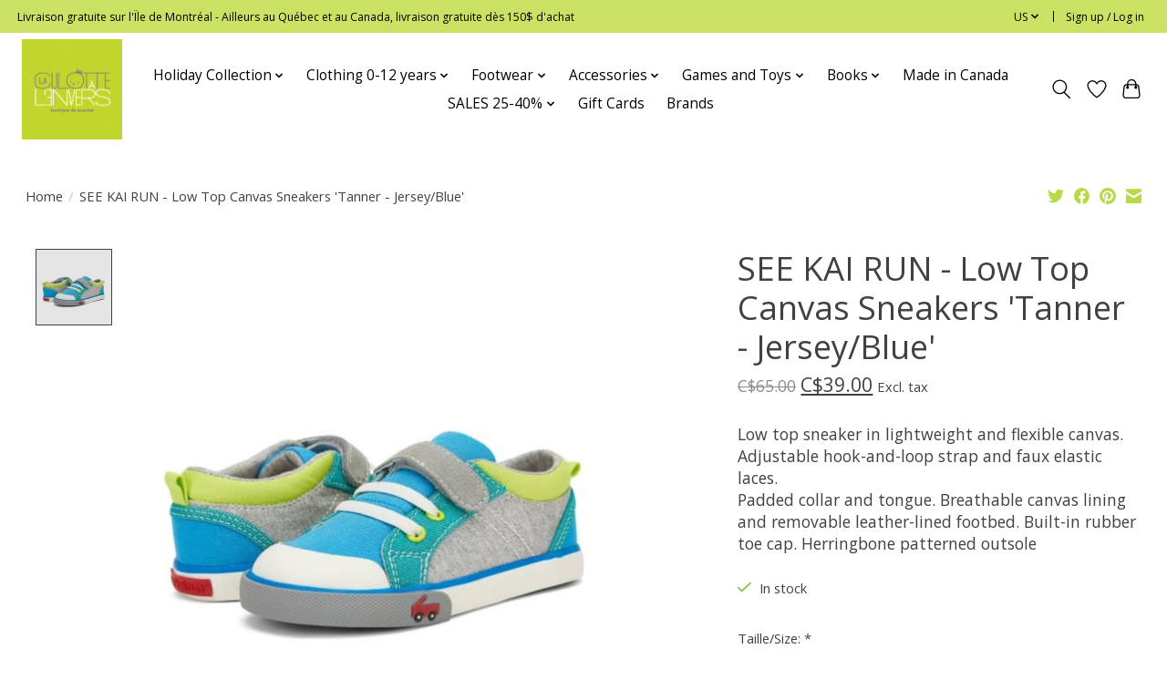

--- FILE ---
content_type: text/html;charset=utf-8
request_url: https://www.laculottealenvers.com/us/see-kai-run-low-top-canvas-sneakers-tanner-jerseyb.html
body_size: 13893
content:
<!DOCTYPE html>
<html lang="us">
  <head>
    <meta charset="utf-8"/>
<!-- [START] 'blocks/head.rain' -->
<!--

  (c) 2008-2026 Lightspeed Netherlands B.V.
  http://www.lightspeedhq.com
  Generated: 20-01-2026 @ 04:42:05

-->
<link rel="canonical" href="https://www.laculottealenvers.com/us/see-kai-run-low-top-canvas-sneakers-tanner-jerseyb.html"/>
<link rel="alternate" href="https://www.laculottealenvers.com/us/index.rss" type="application/rss+xml" title="New products"/>
<meta name="robots" content="noodp,noydir"/>
<meta property="og:url" content="https://www.laculottealenvers.com/us/see-kai-run-low-top-canvas-sneakers-tanner-jerseyb.html?source=facebook"/>
<meta property="og:site_name" content="La Culotte à l&#039;Envers"/>
<meta property="og:title" content="SEE KAI RUN - Low Top Canvas Sneakers &#039;Tanner - Jersey/Blue&#039;"/>
<meta property="og:description" content="Low top sneaker in lightweight and flexible canvas. Adjustable hook-and-loop strap and faux elastic laces. Padded collar and tongue. Breathable canvas lining an"/>
<meta property="og:image" content="https://cdn.shoplightspeed.com/shops/648213/files/53946561/see-kai-run-see-kai-run-low-top-canvas-sneakers-ta.jpg"/>
<!--[if lt IE 9]>
<script src="https://cdn.shoplightspeed.com/assets/html5shiv.js?2025-02-20"></script>
<![endif]-->
<!-- [END] 'blocks/head.rain' -->
    
    
    <title>SEE KAI RUN - Low Top Canvas Sneakers &#039;Tanner - Jersey/Blue&#039; - La Culotte à l&#039;Envers</title>
    <meta name="description" content="Low top sneaker in lightweight and flexible canvas. Adjustable hook-and-loop strap and faux elastic laces. Padded collar and tongue. Breathable canvas lining an" />
    <meta name="keywords" content="See, Kai, Run, SEE, KAI, RUN, -, Low, Top, Canvas, Sneakers, &#039;Tanner, -, Jersey/Blue&#039;" />
    <meta http-equiv="X-UA-Compatible" content="IE=edge">
    <meta name="viewport" content="width=device-width, initial-scale=1">
    <meta name="apple-mobile-web-app-capable" content="yes">
    <meta name="apple-mobile-web-app-status-bar-style" content="black">
    
    <script>document.getElementsByTagName("html")[0].className += " js";</script>

    <link rel="shortcut icon" href="https://cdn.shoplightspeed.com/shops/648213/themes/13296/v/434884/assets/favicon.png?20220125184310" type="image/x-icon" />
    <link href='//fonts.googleapis.com/css?family=Open%20Sans:400,300,600&display=swap' rel='stylesheet' type='text/css'>
    <link href='//fonts.googleapis.com/css?family=Open%20Sans:400,300,600&display=swap' rel='stylesheet' type='text/css'>
    <link rel="stylesheet" href="https://cdn.shoplightspeed.com/assets/gui-2-0.css?2025-02-20" />
    <link rel="stylesheet" href="https://cdn.shoplightspeed.com/assets/gui-responsive-2-0.css?2025-02-20" />
    <link id="lightspeedframe" rel="stylesheet" href="https://cdn.shoplightspeed.com/shops/648213/themes/13296/assets/style.css?2025122703223320210104183204" />
    <!-- browsers not supporting CSS variables -->
    <script>
      if(!('CSS' in window) || !CSS.supports('color', 'var(--color-var)')) {var cfStyle = document.getElementById('lightspeedframe');if(cfStyle) {var href = cfStyle.getAttribute('href');href = href.replace('style.css', 'style-fallback.css');cfStyle.setAttribute('href', href);}}
    </script>
    <link rel="stylesheet" href="https://cdn.shoplightspeed.com/shops/648213/themes/13296/assets/settings.css?2025122703223320210104183204" />
    <link rel="stylesheet" href="https://cdn.shoplightspeed.com/shops/648213/themes/13296/assets/custom.css?2025122703223320210104183204" />

    <script src="https://cdn.shoplightspeed.com/assets/jquery-3-7-1.js?2025-02-20"></script>
    <script src="https://cdn.shoplightspeed.com/assets/jquery-ui-1-14-1.js?2025-02-20"></script>

  </head>
  <body>
    
          <header class="main-header main-header--mobile js-main-header position-relative">
  <div class="main-header__top-section">
    <div class="main-header__nav-grid justify-between@md container max-width-lg text-xs padding-y-xxs">
      <div>Livraison gratuite sur l'Ïle de Montréal - Ailleurs au Québec et au Canada, livraison gratuite dès 150$ d'achat</div>
      <ul class="main-header__list flex-grow flex-basis-0 justify-end@md display@md">        
                <li class="main-header__item">
          <a href="#0" class="main-header__link">
            <span class="text-uppercase">us</span>
            <svg class="main-header__dropdown-icon icon" viewBox="0 0 16 16"><polygon fill="currentColor" points="8,11.4 2.6,6 4,4.6 8,8.6 12,4.6 13.4,6 "></polygon></svg>
          </a>
          <ul class="main-header__dropdown">
                

	<li><a href="https://www.laculottealenvers.com/us/go/product/56754890" class="main-header__dropdown-link" title="English (US)" lang="us">English (US)</a></li>
	<li><a href="https://www.laculottealenvers.com/fc/go/product/56754890" class="main-header__dropdown-link" title="Français (CA)" lang="fc">Français (CA)</a></li>
          </ul>
        </li>
                
                        <li class="main-header__item separator"></li>
                <li class="main-header__item"><a href="https://www.laculottealenvers.com/us/account/" class="main-header__link" title="My account">Sign up / Log in</a></li>
      </ul>
    </div>
  </div>
  <div class="main-header__mobile-content container max-width-lg">
          <a href="https://www.laculottealenvers.com/us/" class="main-header__logo" title="La Culotte à l&#039;Envers">
        <img src="https://cdn.shoplightspeed.com/shops/648213/themes/13296/v/435171/assets/logo.png?20220125184608" alt="La Culotte à l&#039;Envers">
              </a>
        
    <div class="flex items-center">
            <a href="https://www.laculottealenvers.com/us/account/wishlist/" class="main-header__mobile-btn js-tab-focus">
        <svg class="icon" viewBox="0 0 24 25" fill="none"><title>Go to wishlist</title><path d="M11.3785 4.50387L12 5.42378L12.6215 4.50387C13.6598 2.96698 15.4376 1.94995 17.4545 1.94995C20.65 1.94995 23.232 4.49701 23.25 7.6084C23.2496 8.53335 22.927 9.71432 22.3056 11.056C21.689 12.3875 20.8022 13.8258 19.7333 15.249C17.6019 18.0872 14.7978 20.798 12.0932 22.4477L12 22.488L11.9068 22.4477C9.20215 20.798 6.3981 18.0872 4.26667 15.249C3.1978 13.8258 2.31101 12.3875 1.69437 11.056C1.07303 9.71436 0.750466 8.53342 0.75 7.60848C0.767924 4.49706 3.34993 1.94995 6.54545 1.94995C8.56242 1.94995 10.3402 2.96698 11.3785 4.50387Z" stroke="currentColor" stroke-width="1.5" fill="none"/></svg>
        <span class="sr-only">Wish List</span>
      </a>
            <button class="reset main-header__mobile-btn js-tab-focus" aria-controls="cartDrawer">
        <svg class="icon" viewBox="0 0 24 25" fill="none"><title>Toggle cart</title><path d="M2.90171 9.65153C3.0797 8.00106 4.47293 6.75 6.13297 6.75H17.867C19.527 6.75 20.9203 8.00105 21.0982 9.65153L22.1767 19.6515C22.3839 21.5732 20.8783 23.25 18.9454 23.25H5.05454C3.1217 23.25 1.61603 21.5732 1.82328 19.6515L2.90171 9.65153Z" stroke="currentColor" stroke-width="1.5" fill="none"/>
        <path d="M7.19995 9.6001V5.7001C7.19995 2.88345 9.4833 0.600098 12.3 0.600098C15.1166 0.600098 17.4 2.88345 17.4 5.7001V9.6001" stroke="currentColor" stroke-width="1.5" fill="none"/>
        <circle cx="7.19996" cy="10.2001" r="1.8" fill="currentColor"/>
        <ellipse cx="17.4" cy="10.2001" rx="1.8" ry="1.8" fill="currentColor"/></svg>
        <span class="sr-only">Cart</span>
              </button>

      <button class="reset anim-menu-btn js-anim-menu-btn main-header__nav-control js-tab-focus" aria-label="Toggle menu">
        <i class="anim-menu-btn__icon anim-menu-btn__icon--close" aria-hidden="true"></i>
      </button>
    </div>
  </div>

  <div class="main-header__nav" role="navigation">
    <div class="main-header__nav-grid justify-between@md container max-width-lg">
      <div class="main-header__nav-logo-wrapper flex-shrink-0">
        
                  <a href="https://www.laculottealenvers.com/us/" class="main-header__logo" title="La Culotte à l&#039;Envers">
            <img src="https://cdn.shoplightspeed.com/shops/648213/themes/13296/v/435171/assets/logo.png?20220125184608" alt="La Culotte à l&#039;Envers">
                      </a>
              </div>
      
      <form action="https://www.laculottealenvers.com/us/search/" method="get" role="search" class="padding-y-md hide@md">
        <label class="sr-only" for="searchInputMobile">Search</label>
        <input class="header-v3__nav-form-control form-control width-100%" value="" autocomplete="off" type="search" name="q" id="searchInputMobile" placeholder="Search...">
      </form>

      <ul class="main-header__list flex-grow flex-basis-0 flex-wrap justify-center@md">
        
        
                <li class="main-header__item js-main-nav__item">
          <a class="main-header__link js-main-nav__control" href="https://www.laculottealenvers.com/us/holiday-collection/">
            <span>Holiday Collection</span>            <svg class="main-header__dropdown-icon icon" viewBox="0 0 16 16"><polygon fill="currentColor" points="8,11.4 2.6,6 4,4.6 8,8.6 12,4.6 13.4,6 "></polygon></svg>                        <i class="main-header__arrow-icon" aria-hidden="true">
              <svg class="icon" viewBox="0 0 16 16">
                <g class="icon__group" fill="none" stroke="currentColor" stroke-linecap="square" stroke-miterlimit="10" stroke-width="2">
                  <path d="M2 2l12 12" />
                  <path d="M14 2L2 14" />
                </g>
              </svg>
            </i>
                        
          </a>
                    <ul class="main-header__dropdown">
            <li class="main-header__dropdown-item"><a href="https://www.laculottealenvers.com/us/holiday-collection/" class="main-header__dropdown-link hide@md">All Holiday Collection</a></li>
                        <li class="main-header__dropdown-item">
              <a class="main-header__dropdown-link" href="https://www.laculottealenvers.com/us/holiday-collection/holiday-clothing/">
                Holiday clothing
                                              </a>

                          </li>
                        <li class="main-header__dropdown-item">
              <a class="main-header__dropdown-link" href="https://www.laculottealenvers.com/us/holiday-collection/holiday-pyjamas/">
                Holiday pyjamas
                                              </a>

                          </li>
                        <li class="main-header__dropdown-item js-main-nav__item position-relative">
              <a class="main-header__dropdown-link js-main-nav__control flex justify-between " href="https://www.laculottealenvers.com/us/holiday-collection/gift-ideas/">
                Gift ideas
                <svg class="dropdown__desktop-icon icon" aria-hidden="true" viewBox="0 0 12 12"><polyline stroke-width="1" stroke="currentColor" fill="none" stroke-linecap="round" stroke-linejoin="round" points="3.5 0.5 9.5 6 3.5 11.5"></polyline></svg>                                <i class="main-header__arrow-icon" aria-hidden="true">
                  <svg class="icon" viewBox="0 0 16 16">
                    <g class="icon__group" fill="none" stroke="currentColor" stroke-linecap="square" stroke-miterlimit="10" stroke-width="2">
                      <path d="M2 2l12 12" />
                      <path d="M14 2L2 14" />
                    </g>
                  </svg>
                </i>
                              </a>

                            <ul class="main-header__dropdown">
                <li><a href="https://www.laculottealenvers.com/us/holiday-collection/gift-ideas/" class="main-header__dropdown-link hide@md">All Gift ideas</a></li>
                                <li><a class="main-header__dropdown-link" href="https://www.laculottealenvers.com/us/holiday-collection/gift-ideas/stocking-fillers/">Stocking fillers</a></li>
                                <li><a class="main-header__dropdown-link" href="https://www.laculottealenvers.com/us/holiday-collection/gift-ideas/for-0-to-2-years-old/">For 0 to 2 years old</a></li>
                                <li><a class="main-header__dropdown-link" href="https://www.laculottealenvers.com/us/holiday-collection/gift-ideas/for-3-to-5-years-old/">For 3 to 5 years old</a></li>
                                <li><a class="main-header__dropdown-link" href="https://www.laculottealenvers.com/us/holiday-collection/gift-ideas/for-6-to-10-year-olds/">For 6 to 10 year olds</a></li>
                              </ul>
                          </li>
                        <li class="main-header__dropdown-item">
              <a class="main-header__dropdown-link" href="https://www.laculottealenvers.com/us/holiday-collection/holiday-books/">
                Holiday books
                                              </a>

                          </li>
                      </ul>
                  </li>
                <li class="main-header__item js-main-nav__item">
          <a class="main-header__link js-main-nav__control" href="https://www.laculottealenvers.com/us/clothing-0-12-years/">
            <span>Clothing 0-12 years</span>            <svg class="main-header__dropdown-icon icon" viewBox="0 0 16 16"><polygon fill="currentColor" points="8,11.4 2.6,6 4,4.6 8,8.6 12,4.6 13.4,6 "></polygon></svg>                        <i class="main-header__arrow-icon" aria-hidden="true">
              <svg class="icon" viewBox="0 0 16 16">
                <g class="icon__group" fill="none" stroke="currentColor" stroke-linecap="square" stroke-miterlimit="10" stroke-width="2">
                  <path d="M2 2l12 12" />
                  <path d="M14 2L2 14" />
                </g>
              </svg>
            </i>
                        
          </a>
                    <ul class="main-header__dropdown">
            <li class="main-header__dropdown-item"><a href="https://www.laculottealenvers.com/us/clothing-0-12-years/" class="main-header__dropdown-link hide@md">All Clothing 0-12 years</a></li>
                        <li class="main-header__dropdown-item js-main-nav__item position-relative">
              <a class="main-header__dropdown-link js-main-nav__control flex justify-between " href="https://www.laculottealenvers.com/us/clothing-0-12-years/baby-boy-0-to-24-months/">
                Baby Boy - 0 to 24 months
                <svg class="dropdown__desktop-icon icon" aria-hidden="true" viewBox="0 0 12 12"><polyline stroke-width="1" stroke="currentColor" fill="none" stroke-linecap="round" stroke-linejoin="round" points="3.5 0.5 9.5 6 3.5 11.5"></polyline></svg>                                <i class="main-header__arrow-icon" aria-hidden="true">
                  <svg class="icon" viewBox="0 0 16 16">
                    <g class="icon__group" fill="none" stroke="currentColor" stroke-linecap="square" stroke-miterlimit="10" stroke-width="2">
                      <path d="M2 2l12 12" />
                      <path d="M14 2L2 14" />
                    </g>
                  </svg>
                </i>
                              </a>

                            <ul class="main-header__dropdown">
                <li><a href="https://www.laculottealenvers.com/us/clothing-0-12-years/baby-boy-0-to-24-months/" class="main-header__dropdown-link hide@md">All Baby Boy - 0 to 24 months</a></li>
                                <li><a class="main-header__dropdown-link" href="https://www.laculottealenvers.com/us/clothing-0-12-years/baby-boy-0-to-24-months/tshirts-and-onesies/">Tshirts and onesies</a></li>
                                <li><a class="main-header__dropdown-link" href="https://www.laculottealenvers.com/us/clothing-0-12-years/baby-boy-0-to-24-months/sweaters-sweatshirts-and-cardigans/">Sweaters, sweatshirts and cardigans</a></li>
                                <li><a class="main-header__dropdown-link" href="https://www.laculottealenvers.com/us/clothing-0-12-years/baby-boy-0-to-24-months/pants-and-shorts/">Pants and shorts</a></li>
                                <li><a class="main-header__dropdown-link" href="https://www.laculottealenvers.com/us/clothing-0-12-years/baby-boy-0-to-24-months/rompers/">Rompers</a></li>
                                <li><a class="main-header__dropdown-link" href="https://www.laculottealenvers.com/us/clothing-0-12-years/baby-boy-0-to-24-months/2-and-3-piece-kits/">2 and 3-piece kits</a></li>
                                <li><a class="main-header__dropdown-link" href="https://www.laculottealenvers.com/us/clothing-0-12-years/baby-boy-0-to-24-months/swimwear/">Swimwear</a></li>
                                <li><a class="main-header__dropdown-link" href="https://www.laculottealenvers.com/us/clothing-0-12-years/baby-boy-0-to-24-months/sleepwear/">Sleepwear</a></li>
                                <li><a class="main-header__dropdown-link" href="https://www.laculottealenvers.com/us/clothing-0-12-years/baby-boy-0-to-24-months/spring-fall-coats-and-splash-pants/">Spring/Fall coats and splash pants</a></li>
                                <li><a class="main-header__dropdown-link" href="https://www.laculottealenvers.com/us/clothing-0-12-years/baby-boy-0-to-24-months/snowsuits/">Snowsuits</a></li>
                              </ul>
                          </li>
                        <li class="main-header__dropdown-item js-main-nav__item position-relative">
              <a class="main-header__dropdown-link js-main-nav__control flex justify-between " href="https://www.laculottealenvers.com/us/clothing-0-12-years/baby-girl-0-to-24-months/">
                Baby Girl - 0 to 24 months
                <svg class="dropdown__desktop-icon icon" aria-hidden="true" viewBox="0 0 12 12"><polyline stroke-width="1" stroke="currentColor" fill="none" stroke-linecap="round" stroke-linejoin="round" points="3.5 0.5 9.5 6 3.5 11.5"></polyline></svg>                                <i class="main-header__arrow-icon" aria-hidden="true">
                  <svg class="icon" viewBox="0 0 16 16">
                    <g class="icon__group" fill="none" stroke="currentColor" stroke-linecap="square" stroke-miterlimit="10" stroke-width="2">
                      <path d="M2 2l12 12" />
                      <path d="M14 2L2 14" />
                    </g>
                  </svg>
                </i>
                              </a>

                            <ul class="main-header__dropdown">
                <li><a href="https://www.laculottealenvers.com/us/clothing-0-12-years/baby-girl-0-to-24-months/" class="main-header__dropdown-link hide@md">All Baby Girl - 0 to 24 months</a></li>
                                <li><a class="main-header__dropdown-link" href="https://www.laculottealenvers.com/us/clothing-0-12-years/baby-girl-0-to-24-months/dresses/">Dresses </a></li>
                                <li><a class="main-header__dropdown-link" href="https://www.laculottealenvers.com/us/clothing-0-12-years/baby-girl-0-to-24-months/tshirts-tunics-and-onesies/">Tshirts, tunics and onesies</a></li>
                                <li><a class="main-header__dropdown-link" href="https://www.laculottealenvers.com/us/clothing-0-12-years/baby-girl-0-to-24-months/sweater-sweatshirts-and-cardigans/">Sweater, sweatshirts and cardigans</a></li>
                                <li><a class="main-header__dropdown-link" href="https://www.laculottealenvers.com/us/clothing-0-12-years/baby-girl-0-to-24-months/pants-leggings-and-shorts/">Pants, leggings and shorts</a></li>
                                <li><a class="main-header__dropdown-link" href="https://www.laculottealenvers.com/us/clothing-0-12-years/baby-girl-0-to-24-months/rompers/">Rompers</a></li>
                                <li><a class="main-header__dropdown-link" href="https://www.laculottealenvers.com/us/clothing-0-12-years/baby-girl-0-to-24-months/2-and-3-piece-kits/">2 and 3-piece kits</a></li>
                                <li><a class="main-header__dropdown-link" href="https://www.laculottealenvers.com/us/clothing-0-12-years/baby-girl-0-to-24-months/swimwear/">Swimwear</a></li>
                                <li><a class="main-header__dropdown-link" href="https://www.laculottealenvers.com/us/clothing-0-12-years/baby-girl-0-to-24-months/sleepwear/">Sleepwear</a></li>
                                <li><a class="main-header__dropdown-link" href="https://www.laculottealenvers.com/us/clothing-0-12-years/baby-girl-0-to-24-months/spring-fall-coats-and-splash-pants/">Spring/Fall coats and splash pants</a></li>
                                <li><a class="main-header__dropdown-link" href="https://www.laculottealenvers.com/us/clothing-0-12-years/baby-girl-0-to-24-months/snowsuits/">Snowsuits</a></li>
                              </ul>
                          </li>
                        <li class="main-header__dropdown-item js-main-nav__item position-relative">
              <a class="main-header__dropdown-link js-main-nav__control flex justify-between " href="https://www.laculottealenvers.com/us/clothing-0-12-years/big-boy-2-to-12-years/">
                Big Boy - 2 to 12 years
                <svg class="dropdown__desktop-icon icon" aria-hidden="true" viewBox="0 0 12 12"><polyline stroke-width="1" stroke="currentColor" fill="none" stroke-linecap="round" stroke-linejoin="round" points="3.5 0.5 9.5 6 3.5 11.5"></polyline></svg>                                <i class="main-header__arrow-icon" aria-hidden="true">
                  <svg class="icon" viewBox="0 0 16 16">
                    <g class="icon__group" fill="none" stroke="currentColor" stroke-linecap="square" stroke-miterlimit="10" stroke-width="2">
                      <path d="M2 2l12 12" />
                      <path d="M14 2L2 14" />
                    </g>
                  </svg>
                </i>
                              </a>

                            <ul class="main-header__dropdown">
                <li><a href="https://www.laculottealenvers.com/us/clothing-0-12-years/big-boy-2-to-12-years/" class="main-header__dropdown-link hide@md">All Big Boy - 2 to 12 years</a></li>
                                <li><a class="main-header__dropdown-link" href="https://www.laculottealenvers.com/us/clothing-0-12-years/big-boy-2-to-12-years/tshirts-and-shirts/">Tshirts and shirts</a></li>
                                <li><a class="main-header__dropdown-link" href="https://www.laculottealenvers.com/us/clothing-0-12-years/big-boy-2-to-12-years/sweater-sweatshirts-and-cardigans/">Sweater, sweatshirts and cardigans</a></li>
                                <li><a class="main-header__dropdown-link" href="https://www.laculottealenvers.com/us/clothing-0-12-years/big-boy-2-to-12-years/pants-and-shorts/">Pants and shorts</a></li>
                                <li><a class="main-header__dropdown-link" href="https://www.laculottealenvers.com/us/clothing-0-12-years/big-boy-2-to-12-years/two-piece-kits/">Two-piece kits</a></li>
                                <li><a class="main-header__dropdown-link" href="https://www.laculottealenvers.com/us/clothing-0-12-years/big-boy-2-to-12-years/swimwear/">Swimwear</a></li>
                                <li><a class="main-header__dropdown-link" href="https://www.laculottealenvers.com/us/clothing-0-12-years/big-boy-2-to-12-years/sleepwear/">Sleepwear</a></li>
                                <li><a class="main-header__dropdown-link" href="https://www.laculottealenvers.com/us/clothing-0-12-years/big-boy-2-to-12-years/underwear/">Underwear</a></li>
                                <li><a class="main-header__dropdown-link" href="https://www.laculottealenvers.com/us/clothing-0-12-years/big-boy-2-to-12-years/spring-fall-coats-and-splash-pants/">Spring/Fall coats and splash pants</a></li>
                                <li><a class="main-header__dropdown-link" href="https://www.laculottealenvers.com/us/clothing-0-12-years/big-boy-2-to-12-years/snowsuits/">Snowsuits</a></li>
                              </ul>
                          </li>
                        <li class="main-header__dropdown-item js-main-nav__item position-relative">
              <a class="main-header__dropdown-link js-main-nav__control flex justify-between " href="https://www.laculottealenvers.com/us/clothing-0-12-years/big-girl-2-to-12-years/">
                Big Girl - 2 to 12 years
                <svg class="dropdown__desktop-icon icon" aria-hidden="true" viewBox="0 0 12 12"><polyline stroke-width="1" stroke="currentColor" fill="none" stroke-linecap="round" stroke-linejoin="round" points="3.5 0.5 9.5 6 3.5 11.5"></polyline></svg>                                <i class="main-header__arrow-icon" aria-hidden="true">
                  <svg class="icon" viewBox="0 0 16 16">
                    <g class="icon__group" fill="none" stroke="currentColor" stroke-linecap="square" stroke-miterlimit="10" stroke-width="2">
                      <path d="M2 2l12 12" />
                      <path d="M14 2L2 14" />
                    </g>
                  </svg>
                </i>
                              </a>

                            <ul class="main-header__dropdown">
                <li><a href="https://www.laculottealenvers.com/us/clothing-0-12-years/big-girl-2-to-12-years/" class="main-header__dropdown-link hide@md">All Big Girl - 2 to 12 years</a></li>
                                <li><a class="main-header__dropdown-link" href="https://www.laculottealenvers.com/us/clothing-0-12-years/big-girl-2-to-12-years/dresses-and-skirts/">Dresses and skirts</a></li>
                                <li><a class="main-header__dropdown-link" href="https://www.laculottealenvers.com/us/clothing-0-12-years/big-girl-2-to-12-years/tshirts-and-tunics/">Tshirts and tunics</a></li>
                                <li><a class="main-header__dropdown-link" href="https://www.laculottealenvers.com/us/clothing-0-12-years/big-girl-2-to-12-years/sweater-sweatshirts-and-cardigans/">Sweater, sweatshirts and cardigans</a></li>
                                <li><a class="main-header__dropdown-link" href="https://www.laculottealenvers.com/us/clothing-0-12-years/big-girl-2-to-12-years/pants-leggings-and-shorts/">Pants, leggings and shorts</a></li>
                                <li><a class="main-header__dropdown-link" href="https://www.laculottealenvers.com/us/clothing-0-12-years/big-girl-2-to-12-years/rompers-and-overalls/">Rompers and overalls</a></li>
                                <li><a class="main-header__dropdown-link" href="https://www.laculottealenvers.com/us/clothing-0-12-years/big-girl-2-to-12-years/2-piece-kits/">2 piece kits</a></li>
                                <li><a class="main-header__dropdown-link" href="https://www.laculottealenvers.com/us/clothing-0-12-years/big-girl-2-to-12-years/swimwear/">Swimwear</a></li>
                                <li><a class="main-header__dropdown-link" href="https://www.laculottealenvers.com/us/clothing-0-12-years/big-girl-2-to-12-years/sleepwear/">Sleepwear</a></li>
                                <li><a class="main-header__dropdown-link" href="https://www.laculottealenvers.com/us/clothing-0-12-years/big-girl-2-to-12-years/underwear/">Underwear</a></li>
                                <li><a class="main-header__dropdown-link" href="https://www.laculottealenvers.com/us/clothing-0-12-years/big-girl-2-to-12-years/spring-fall-coats-and-splash-pants/">Spring/Fall coats and splash pants</a></li>
                                <li><a class="main-header__dropdown-link" href="https://www.laculottealenvers.com/us/clothing-0-12-years/big-girl-2-to-12-years/snowsuits/">Snowsuits</a></li>
                              </ul>
                          </li>
                      </ul>
                  </li>
                <li class="main-header__item js-main-nav__item">
          <a class="main-header__link js-main-nav__control" href="https://www.laculottealenvers.com/us/footwear/">
            <span>Footwear</span>            <svg class="main-header__dropdown-icon icon" viewBox="0 0 16 16"><polygon fill="currentColor" points="8,11.4 2.6,6 4,4.6 8,8.6 12,4.6 13.4,6 "></polygon></svg>                        <i class="main-header__arrow-icon" aria-hidden="true">
              <svg class="icon" viewBox="0 0 16 16">
                <g class="icon__group" fill="none" stroke="currentColor" stroke-linecap="square" stroke-miterlimit="10" stroke-width="2">
                  <path d="M2 2l12 12" />
                  <path d="M14 2L2 14" />
                </g>
              </svg>
            </i>
                        
          </a>
                    <ul class="main-header__dropdown">
            <li class="main-header__dropdown-item"><a href="https://www.laculottealenvers.com/us/footwear/" class="main-header__dropdown-link hide@md">All Footwear</a></li>
                        <li class="main-header__dropdown-item">
              <a class="main-header__dropdown-link" href="https://www.laculottealenvers.com/us/footwear/shoes/">
                Shoes
                                              </a>

                          </li>
                        <li class="main-header__dropdown-item">
              <a class="main-header__dropdown-link" href="https://www.laculottealenvers.com/us/footwear/sandals/">
                Sandals
                                              </a>

                          </li>
                        <li class="main-header__dropdown-item">
              <a class="main-header__dropdown-link" href="https://www.laculottealenvers.com/us/footwear/rain-boots/">
                Rain Boots
                                              </a>

                          </li>
                        <li class="main-header__dropdown-item">
              <a class="main-header__dropdown-link" href="https://www.laculottealenvers.com/us/footwear/mid-season-boots/">
                Mid-Season Boots
                                              </a>

                          </li>
                        <li class="main-header__dropdown-item">
              <a class="main-header__dropdown-link" href="https://www.laculottealenvers.com/us/footwear/winter-boots/">
                Winter Boots
                                              </a>

                          </li>
                        <li class="main-header__dropdown-item">
              <a class="main-header__dropdown-link" href="https://www.laculottealenvers.com/us/footwear/slippers-and-soft-soles/">
                Slippers and Soft Soles
                                              </a>

                          </li>
                      </ul>
                  </li>
                <li class="main-header__item js-main-nav__item">
          <a class="main-header__link js-main-nav__control" href="https://www.laculottealenvers.com/us/accessories/">
            <span>Accessories</span>            <svg class="main-header__dropdown-icon icon" viewBox="0 0 16 16"><polygon fill="currentColor" points="8,11.4 2.6,6 4,4.6 8,8.6 12,4.6 13.4,6 "></polygon></svg>                        <i class="main-header__arrow-icon" aria-hidden="true">
              <svg class="icon" viewBox="0 0 16 16">
                <g class="icon__group" fill="none" stroke="currentColor" stroke-linecap="square" stroke-miterlimit="10" stroke-width="2">
                  <path d="M2 2l12 12" />
                  <path d="M14 2L2 14" />
                </g>
              </svg>
            </i>
                        
          </a>
                    <ul class="main-header__dropdown">
            <li class="main-header__dropdown-item"><a href="https://www.laculottealenvers.com/us/accessories/" class="main-header__dropdown-link hide@md">All Accessories</a></li>
                        <li class="main-header__dropdown-item">
              <a class="main-header__dropdown-link" href="https://www.laculottealenvers.com/us/accessories/hats-caps-and-headbands/">
                Hats, caps and  headbands
                                              </a>

                          </li>
                        <li class="main-header__dropdown-item">
              <a class="main-header__dropdown-link" href="https://www.laculottealenvers.com/us/accessories/sunglasses-and-umbrellas/">
                Sunglasses and umbrellas
                                              </a>

                          </li>
                        <li class="main-header__dropdown-item">
              <a class="main-header__dropdown-link" href="https://www.laculottealenvers.com/us/accessories/mittens-and-neckwarmers/">
                Mittens and neckwarmers
                                              </a>

                          </li>
                        <li class="main-header__dropdown-item">
              <a class="main-header__dropdown-link" href="https://www.laculottealenvers.com/us/accessories/socks-and-tights/">
                Socks and tights
                                              </a>

                          </li>
                        <li class="main-header__dropdown-item">
              <a class="main-header__dropdown-link" href="https://www.laculottealenvers.com/us/accessories/blankets-sleepsacks-towels-and-bedding/">
                Blankets, sleepsacks, towels and bedding
                                              </a>

                          </li>
                        <li class="main-header__dropdown-item">
              <a class="main-header__dropdown-link" href="https://www.laculottealenvers.com/us/accessories/meal-time/">
                Meal time
                                              </a>

                          </li>
                        <li class="main-header__dropdown-item">
              <a class="main-header__dropdown-link" href="https://www.laculottealenvers.com/us/accessories/pacifiers-and-teething-toys/">
                Pacifiers and teething toys
                                              </a>

                          </li>
                        <li class="main-header__dropdown-item">
              <a class="main-header__dropdown-link" href="https://www.laculottealenvers.com/us/accessories/bathing-and-skincare/">
                Bathing and skincare 
                                              </a>

                          </li>
                        <li class="main-header__dropdown-item">
              <a class="main-header__dropdown-link" href="https://www.laculottealenvers.com/us/accessories/jewelry-and-hair-accessories/">
                Jewelry and Hair Accessories
                                              </a>

                          </li>
                      </ul>
                  </li>
                <li class="main-header__item js-main-nav__item">
          <a class="main-header__link js-main-nav__control" href="https://www.laculottealenvers.com/us/games-and-toys/">
            <span>Games and Toys</span>            <svg class="main-header__dropdown-icon icon" viewBox="0 0 16 16"><polygon fill="currentColor" points="8,11.4 2.6,6 4,4.6 8,8.6 12,4.6 13.4,6 "></polygon></svg>                        <i class="main-header__arrow-icon" aria-hidden="true">
              <svg class="icon" viewBox="0 0 16 16">
                <g class="icon__group" fill="none" stroke="currentColor" stroke-linecap="square" stroke-miterlimit="10" stroke-width="2">
                  <path d="M2 2l12 12" />
                  <path d="M14 2L2 14" />
                </g>
              </svg>
            </i>
                        
          </a>
                    <ul class="main-header__dropdown">
            <li class="main-header__dropdown-item"><a href="https://www.laculottealenvers.com/us/games-and-toys/" class="main-header__dropdown-link hide@md">All Games and Toys</a></li>
                        <li class="main-header__dropdown-item">
              <a class="main-header__dropdown-link" href="https://www.laculottealenvers.com/us/games-and-toys/discovery-and-educational-toys/">
                Discovery and educational toys
                                              </a>

                          </li>
                        <li class="main-header__dropdown-item">
              <a class="main-header__dropdown-link" href="https://www.laculottealenvers.com/us/games-and-toys/puzzles/">
                Puzzles
                                              </a>

                          </li>
                        <li class="main-header__dropdown-item">
              <a class="main-header__dropdown-link" href="https://www.laculottealenvers.com/us/games-and-toys/plush-toys-and-dolls/">
                Plush toys and dolls
                                              </a>

                          </li>
                        <li class="main-header__dropdown-item">
              <a class="main-header__dropdown-link" href="https://www.laculottealenvers.com/us/games-and-toys/bath-toys/">
                Bath toys
                                              </a>

                          </li>
                        <li class="main-header__dropdown-item">
              <a class="main-header__dropdown-link" href="https://www.laculottealenvers.com/us/games-and-toys/arts-and-craft-activities/">
                Arts and craft activities
                                              </a>

                          </li>
                        <li class="main-header__dropdown-item">
              <a class="main-header__dropdown-link" href="https://www.laculottealenvers.com/us/games-and-toys/stationery/">
                Stationery
                                              </a>

                          </li>
                        <li class="main-header__dropdown-item">
              <a class="main-header__dropdown-link" href="https://www.laculottealenvers.com/us/games-and-toys/nursery-and-bedoom-decor/">
                Nursery and bedoom decor
                                              </a>

                          </li>
                        <li class="main-header__dropdown-item">
              <a class="main-header__dropdown-link" href="https://www.laculottealenvers.com/us/games-and-toys/outdoor-games/">
                Outdoor games
                                              </a>

                          </li>
                        <li class="main-header__dropdown-item">
              <a class="main-header__dropdown-link" href="https://www.laculottealenvers.com/us/games-and-toys/deguisements/">
                Déguisements
                                              </a>

                          </li>
                      </ul>
                  </li>
                <li class="main-header__item js-main-nav__item">
          <a class="main-header__link js-main-nav__control" href="https://www.laculottealenvers.com/us/books/">
            <span>Books</span>            <svg class="main-header__dropdown-icon icon" viewBox="0 0 16 16"><polygon fill="currentColor" points="8,11.4 2.6,6 4,4.6 8,8.6 12,4.6 13.4,6 "></polygon></svg>                        <i class="main-header__arrow-icon" aria-hidden="true">
              <svg class="icon" viewBox="0 0 16 16">
                <g class="icon__group" fill="none" stroke="currentColor" stroke-linecap="square" stroke-miterlimit="10" stroke-width="2">
                  <path d="M2 2l12 12" />
                  <path d="M14 2L2 14" />
                </g>
              </svg>
            </i>
                        
          </a>
                    <ul class="main-header__dropdown">
            <li class="main-header__dropdown-item"><a href="https://www.laculottealenvers.com/us/books/" class="main-header__dropdown-link hide@md">All Books</a></li>
                        <li class="main-header__dropdown-item">
              <a class="main-header__dropdown-link" href="https://www.laculottealenvers.com/us/books/discovery-books-for-little-ones/">
                Discovery books for little ones
                                              </a>

                          </li>
                        <li class="main-header__dropdown-item">
              <a class="main-header__dropdown-link" href="https://www.laculottealenvers.com/us/books/kids-fiction/">
                Kids fiction
                                              </a>

                          </li>
                        <li class="main-header__dropdown-item">
              <a class="main-header__dropdown-link" href="https://www.laculottealenvers.com/us/books/documentary-books/">
                Documentary books
                                              </a>

                          </li>
                      </ul>
                  </li>
                <li class="main-header__item">
          <a class="main-header__link" href="https://www.laculottealenvers.com/us/made-in-canada/">
            Made in Canada                                    
          </a>
                  </li>
                <li class="main-header__item js-main-nav__item">
          <a class="main-header__link js-main-nav__control" href="https://www.laculottealenvers.com/us/sales-25-40/">
            <span>SALES 25-40%</span>            <svg class="main-header__dropdown-icon icon" viewBox="0 0 16 16"><polygon fill="currentColor" points="8,11.4 2.6,6 4,4.6 8,8.6 12,4.6 13.4,6 "></polygon></svg>                        <i class="main-header__arrow-icon" aria-hidden="true">
              <svg class="icon" viewBox="0 0 16 16">
                <g class="icon__group" fill="none" stroke="currentColor" stroke-linecap="square" stroke-miterlimit="10" stroke-width="2">
                  <path d="M2 2l12 12" />
                  <path d="M14 2L2 14" />
                </g>
              </svg>
            </i>
                        
          </a>
                    <ul class="main-header__dropdown">
            <li class="main-header__dropdown-item"><a href="https://www.laculottealenvers.com/us/sales-25-40/" class="main-header__dropdown-link hide@md">All SALES 25-40%</a></li>
                        <li class="main-header__dropdown-item js-main-nav__item position-relative">
              <a class="main-header__dropdown-link js-main-nav__control flex justify-between " href="https://www.laculottealenvers.com/us/sales-25-40/sales-clothing/">
                SALES - Clothing
                <svg class="dropdown__desktop-icon icon" aria-hidden="true" viewBox="0 0 12 12"><polyline stroke-width="1" stroke="currentColor" fill="none" stroke-linecap="round" stroke-linejoin="round" points="3.5 0.5 9.5 6 3.5 11.5"></polyline></svg>                                <i class="main-header__arrow-icon" aria-hidden="true">
                  <svg class="icon" viewBox="0 0 16 16">
                    <g class="icon__group" fill="none" stroke="currentColor" stroke-linecap="square" stroke-miterlimit="10" stroke-width="2">
                      <path d="M2 2l12 12" />
                      <path d="M14 2L2 14" />
                    </g>
                  </svg>
                </i>
                              </a>

                            <ul class="main-header__dropdown">
                <li><a href="https://www.laculottealenvers.com/us/sales-25-40/sales-clothing/" class="main-header__dropdown-link hide@md">All SALES - Clothing</a></li>
                                <li><a class="main-header__dropdown-link" href="https://www.laculottealenvers.com/us/sales-25-40/sales-clothing/0-3-months/">0-3 months</a></li>
                                <li><a class="main-header__dropdown-link" href="https://www.laculottealenvers.com/us/sales-25-40/sales-clothing/6-12-months/">6-12 months</a></li>
                                <li><a class="main-header__dropdown-link" href="https://www.laculottealenvers.com/us/sales-25-40/sales-clothing/18-24-months/">18-24 months</a></li>
                                <li><a class="main-header__dropdown-link" href="https://www.laculottealenvers.com/us/sales-25-40/sales-clothing/2-3-years/">2-3 years</a></li>
                                <li><a class="main-header__dropdown-link" href="https://www.laculottealenvers.com/us/sales-25-40/sales-clothing/4-5-years/">4-5 years</a></li>
                                <li><a class="main-header__dropdown-link" href="https://www.laculottealenvers.com/us/sales-25-40/sales-clothing/6-7-years/">6-7 years</a></li>
                                <li><a class="main-header__dropdown-link" href="https://www.laculottealenvers.com/us/sales-25-40/sales-clothing/8-10-12-years/">8-10-12 years</a></li>
                              </ul>
                          </li>
                        <li class="main-header__dropdown-item js-main-nav__item position-relative">
              <a class="main-header__dropdown-link js-main-nav__control flex justify-between " href="https://www.laculottealenvers.com/us/sales-25-40/sales-shoes/">
                SALES - Shoes
                <svg class="dropdown__desktop-icon icon" aria-hidden="true" viewBox="0 0 12 12"><polyline stroke-width="1" stroke="currentColor" fill="none" stroke-linecap="round" stroke-linejoin="round" points="3.5 0.5 9.5 6 3.5 11.5"></polyline></svg>                                <i class="main-header__arrow-icon" aria-hidden="true">
                  <svg class="icon" viewBox="0 0 16 16">
                    <g class="icon__group" fill="none" stroke="currentColor" stroke-linecap="square" stroke-miterlimit="10" stroke-width="2">
                      <path d="M2 2l12 12" />
                      <path d="M14 2L2 14" />
                    </g>
                  </svg>
                </i>
                              </a>

                            <ul class="main-header__dropdown">
                <li><a href="https://www.laculottealenvers.com/us/sales-25-40/sales-shoes/" class="main-header__dropdown-link hide@md">All SALES - Shoes</a></li>
                                <li><a class="main-header__dropdown-link" href="https://www.laculottealenvers.com/us/sales-25-40/sales-shoes/size-3-4-5-18-21/">Size 3-4-5 (18-21)</a></li>
                                <li><a class="main-header__dropdown-link" href="https://www.laculottealenvers.com/us/sales-25-40/sales-shoes/size-6-7-22-23/">Size 6-7 (22-23)</a></li>
                                <li><a class="main-header__dropdown-link" href="https://www.laculottealenvers.com/us/sales-25-40/sales-shoes/size-8-9-10-24-27/">Size 8-9-10 (24-27)</a></li>
                                <li><a class="main-header__dropdown-link" href="https://www.laculottealenvers.com/us/sales-25-40/sales-shoes/size-11-12-13-28-31/">Size 11-12-13 (28-31)</a></li>
                                <li><a class="main-header__dropdown-link" href="https://www.laculottealenvers.com/us/sales-25-40/sales-shoes/size-1-2-3-4-junior-32-36/">Size 1-2-3-4 junior (32-36)</a></li>
                              </ul>
                          </li>
                        <li class="main-header__dropdown-item">
              <a class="main-header__dropdown-link" href="https://www.laculottealenvers.com/us/sales-25-40/sales-accessories/">
                SALES - Accessories
                                              </a>

                          </li>
                      </ul>
                  </li>
        
                <li class="main-header__item">
            <a class="main-header__link" href="https://www.laculottealenvers.com/us/giftcard/" >Gift Cards</a>
        </li>
        
        
                              <li class="main-header__item">
              <a class="main-header__link" href="https://www.laculottealenvers.com/us/brands/">Brands</a>
            </li>
                  
                
        <li class="main-header__item hide@md">
          <ul class="main-header__list main-header__list--mobile-items">        
                        <li class="main-header__item js-main-nav__item">
              <a href="#0" class="main-header__link js-main-nav__control">
                <span>English (US)</span>
                <i class="main-header__arrow-icon" aria-hidden="true">
                  <svg class="icon" viewBox="0 0 16 16">
                    <g class="icon__group" fill="none" stroke="currentColor" stroke-linecap="square" stroke-miterlimit="10" stroke-width="2">
                      <path d="M2 2l12 12" />
                      <path d="M14 2L2 14" />
                    </g>
                  </svg>
                </i>
              </a>
              <ul class="main-header__dropdown">
                    

	<li><a href="https://www.laculottealenvers.com/us/go/product/56754890" class="main-header__dropdown-link" title="English (US)" lang="us">English (US)</a></li>
	<li><a href="https://www.laculottealenvers.com/fc/go/product/56754890" class="main-header__dropdown-link" title="Français (CA)" lang="fc">Français (CA)</a></li>
              </ul>
            </li>
            
                                                <li class="main-header__item"><a href="https://www.laculottealenvers.com/us/account/" class="main-header__link" title="My account">Sign up / Log in</a></li>
          </ul>
        </li>
        
      </ul>

      <ul class="main-header__list flex-shrink-0 justify-end@md display@md">
        <li class="main-header__item">
          
          <button class="reset switch-icon main-header__link main-header__link--icon js-toggle-search js-switch-icon js-tab-focus" aria-label="Toggle icon">
            <svg class="icon switch-icon__icon--a" viewBox="0 0 24 25"><title>Toggle search</title><path fill-rule="evenodd" clip-rule="evenodd" d="M17.6032 9.55171C17.6032 13.6671 14.267 17.0033 10.1516 17.0033C6.03621 17.0033 2.70001 13.6671 2.70001 9.55171C2.70001 5.4363 6.03621 2.1001 10.1516 2.1001C14.267 2.1001 17.6032 5.4363 17.6032 9.55171ZM15.2499 16.9106C13.8031 17.9148 12.0461 18.5033 10.1516 18.5033C5.20779 18.5033 1.20001 14.4955 1.20001 9.55171C1.20001 4.60787 5.20779 0.600098 10.1516 0.600098C15.0955 0.600098 19.1032 4.60787 19.1032 9.55171C19.1032 12.0591 18.0724 14.3257 16.4113 15.9507L23.2916 22.8311C23.5845 23.1239 23.5845 23.5988 23.2916 23.8917C22.9987 24.1846 22.5239 24.1846 22.231 23.8917L15.2499 16.9106Z" fill="currentColor"/></svg>

            <svg class="icon switch-icon__icon--b" viewBox="0 0 32 32"><title>Toggle search</title><g fill="none" stroke="currentColor" stroke-miterlimit="10" stroke-linecap="round" stroke-linejoin="round" stroke-width="2"><line x1="27" y1="5" x2="5" y2="27"></line><line x1="27" y1="27" x2="5" y2="5"></line></g></svg>
          </button>

        </li>
                <li class="main-header__item">
          <a href="https://www.laculottealenvers.com/us/account/wishlist/" class="main-header__link main-header__link--icon">
            <svg class="icon" viewBox="0 0 24 25" fill="none"><title>Go to wishlist</title><path d="M11.3785 4.50387L12 5.42378L12.6215 4.50387C13.6598 2.96698 15.4376 1.94995 17.4545 1.94995C20.65 1.94995 23.232 4.49701 23.25 7.6084C23.2496 8.53335 22.927 9.71432 22.3056 11.056C21.689 12.3875 20.8022 13.8258 19.7333 15.249C17.6019 18.0872 14.7978 20.798 12.0932 22.4477L12 22.488L11.9068 22.4477C9.20215 20.798 6.3981 18.0872 4.26667 15.249C3.1978 13.8258 2.31101 12.3875 1.69437 11.056C1.07303 9.71436 0.750466 8.53342 0.75 7.60848C0.767924 4.49706 3.34993 1.94995 6.54545 1.94995C8.56242 1.94995 10.3402 2.96698 11.3785 4.50387Z" stroke="currentColor" stroke-width="1.5" fill="none"/></svg>
            <span class="sr-only">Wish List</span>
          </a>
        </li>
                <li class="main-header__item">
          <a href="#0" class="main-header__link main-header__link--icon" aria-controls="cartDrawer">
            <svg class="icon" viewBox="0 0 24 25" fill="none"><title>Toggle cart</title><path d="M2.90171 9.65153C3.0797 8.00106 4.47293 6.75 6.13297 6.75H17.867C19.527 6.75 20.9203 8.00105 21.0982 9.65153L22.1767 19.6515C22.3839 21.5732 20.8783 23.25 18.9454 23.25H5.05454C3.1217 23.25 1.61603 21.5732 1.82328 19.6515L2.90171 9.65153Z" stroke="currentColor" stroke-width="1.5" fill="none"/>
            <path d="M7.19995 9.6001V5.7001C7.19995 2.88345 9.4833 0.600098 12.3 0.600098C15.1166 0.600098 17.4 2.88345 17.4 5.7001V9.6001" stroke="currentColor" stroke-width="1.5" fill="none"/>
            <circle cx="7.19996" cy="10.2001" r="1.8" fill="currentColor"/>
            <ellipse cx="17.4" cy="10.2001" rx="1.8" ry="1.8" fill="currentColor"/></svg>
            <span class="sr-only">Cart</span>
                      </a>
        </li>
      </ul>
      
    	<div class="main-header__search-form bg">
        <form action="https://www.laculottealenvers.com/us/search/" method="get" role="search" class="container max-width-lg">
          <label class="sr-only" for="searchInput">Search</label>
          <input class="header-v3__nav-form-control form-control width-100%" value="" autocomplete="off" type="search" name="q" id="searchInput" placeholder="Search...">
        </form>
      </div>
      
    </div>
  </div>
</header>

<div class="drawer dr-cart js-drawer" id="cartDrawer">
  <div class="drawer__content bg shadow-md flex flex-column" role="alertdialog" aria-labelledby="drawer-cart-title">
    <header class="flex items-center justify-between flex-shrink-0 padding-x-md padding-y-md">
      <h1 id="drawer-cart-title" class="text-base text-truncate">Shopping cart</h1>

      <button class="reset drawer__close-btn js-drawer__close js-tab-focus">
        <svg class="icon icon--xs" viewBox="0 0 16 16"><title>Close cart panel</title><g stroke-width="2" stroke="currentColor" fill="none" stroke-linecap="round" stroke-linejoin="round" stroke-miterlimit="10"><line x1="13.5" y1="2.5" x2="2.5" y2="13.5"></line><line x1="2.5" y1="2.5" x2="13.5" y2="13.5"></line></g></svg>
      </button>
    </header>

    <div class="drawer__body padding-x-md padding-bottom-sm js-drawer__body">
            <p class="margin-y-xxxl color-contrast-medium text-sm text-center">Your cart is currently empty</p>
          </div>

    <footer class="padding-x-md padding-y-md flex-shrink-0">
      <p class="text-sm text-center color-contrast-medium margin-bottom-sm">Safely pay with:</p>
      <p class="text-sm flex flex-wrap gap-xs text-xs@md justify-center">
                  <a href="https://www.laculottealenvers.com/us/service/payment-methods/" title="MasterCard">
            <img src="https://cdn.shoplightspeed.com/assets/icon-payment-mastercard.png?2025-02-20" alt="MasterCard" height="16" />
          </a>
                  <a href="https://www.laculottealenvers.com/us/service/payment-methods/" title="Visa">
            <img src="https://cdn.shoplightspeed.com/assets/icon-payment-visa.png?2025-02-20" alt="Visa" height="16" />
          </a>
                  <a href="https://www.laculottealenvers.com/us/service/payment-methods/" title="Digital Wallet">
            <img src="https://cdn.shoplightspeed.com/assets/icon-payment-digitalwallet.png?2025-02-20" alt="Digital Wallet" height="16" />
          </a>
                  <a href="https://www.laculottealenvers.com/us/service/payment-methods/" title="Credit Card">
            <img src="https://cdn.shoplightspeed.com/assets/icon-payment-creditcard.png?2025-02-20" alt="Credit Card" height="16" />
          </a>
              </p>
    </footer>
  </div>
</div>                  	  
  
<section class="container max-width-lg product js-product">
  <div class="padding-y-lg grid gap-md">
    <div class="col-6@md">
      <nav class="breadcrumbs text-sm" aria-label="Breadcrumbs">
  <ol class="flex flex-wrap gap-xxs">
    <li class="breadcrumbs__item">
    	<a href="https://www.laculottealenvers.com/us/" class="color-inherit text-underline-hover">Home</a>
      <span class="color-contrast-low margin-left-xxs" aria-hidden="true">/</span>
    </li>
        <li class="breadcrumbs__item" aria-current="page">
            SEE KAI RUN - Low Top Canvas Sneakers &#039;Tanner - Jersey/Blue&#039;
          </li>
      </ol>
</nav>    </div>
    <div class="col-6@md">
    	<ul class="sharebar flex flex-wrap gap-xs justify-end@md">
        <li>
          <a class="sharebar__btn text-underline-hover js-social-share" data-social="twitter" data-text="See Kai Run SEE KAI RUN - Low Top Canvas Sneakers &#039;Tanner - Jersey/Blue&#039; on https://www.laculottealenvers.com/us/see-kai-run-low-top-canvas-sneakers-tanner-jerseyb.html" data-hashtags="" href="https://twitter.com/intent/tweet"><svg class="icon" viewBox="0 0 16 16"><title>Share on Twitter</title><g><path d="M16,3c-0.6,0.3-1.2,0.4-1.9,0.5c0.7-0.4,1.2-1,1.4-1.8c-0.6,0.4-1.3,0.6-2.1,0.8c-0.6-0.6-1.5-1-2.4-1 C9.3,1.5,7.8,3,7.8,4.8c0,0.3,0,0.5,0.1,0.7C5.2,5.4,2.7,4.1,1.1,2.1c-0.3,0.5-0.4,1-0.4,1.7c0,1.1,0.6,2.1,1.5,2.7 c-0.5,0-1-0.2-1.5-0.4c0,0,0,0,0,0c0,1.6,1.1,2.9,2.6,3.2C3,9.4,2.7,9.4,2.4,9.4c-0.2,0-0.4,0-0.6-0.1c0.4,1.3,1.6,2.3,3.1,2.3 c-1.1,0.9-2.5,1.4-4.1,1.4c-0.3,0-0.5,0-0.8,0c1.5,0.9,3.2,1.5,5,1.5c6,0,9.3-5,9.3-9.3c0-0.1,0-0.3,0-0.4C15,4.3,15.6,3.7,16,3z"></path></g></svg></a>
        </li>

        <li>
          <a class="sharebar__btn text-underline-hover js-social-share" data-social="facebook" data-url="https://www.laculottealenvers.com/us/see-kai-run-low-top-canvas-sneakers-tanner-jerseyb.html" href="https://www.facebook.com/sharer.php"><svg class="icon" viewBox="0 0 16 16"><title>Share on Facebook</title><g><path d="M16,8.048a8,8,0,1,0-9.25,7.9V10.36H4.719V8.048H6.75V6.285A2.822,2.822,0,0,1,9.771,3.173a12.2,12.2,0,0,1,1.791.156V5.3H10.554a1.155,1.155,0,0,0-1.3,1.25v1.5h2.219l-.355,2.312H9.25v5.591A8,8,0,0,0,16,8.048Z"></path></g></svg></a>
        </li>

        <li>
          <a class="sharebar__btn text-underline-hover js-social-share" data-social="pinterest" data-description="See Kai Run SEE KAI RUN - Low Top Canvas Sneakers &#039;Tanner - Jersey/Blue&#039;" data-media="https://cdn.shoplightspeed.com/shops/648213/files/53946561/image.jpg" data-url="https://www.laculottealenvers.com/us/see-kai-run-low-top-canvas-sneakers-tanner-jerseyb.html" href="https://pinterest.com/pin/create/button"><svg class="icon" viewBox="0 0 16 16"><title>Share on Pinterest</title><g><path d="M8,0C3.6,0,0,3.6,0,8c0,3.4,2.1,6.3,5.1,7.4c-0.1-0.6-0.1-1.6,0-2.3c0.1-0.6,0.9-4,0.9-4S5.8,8.7,5.8,8 C5.8,6.9,6.5,6,7.3,6c0.7,0,1,0.5,1,1.1c0,0.7-0.4,1.7-0.7,2.7c-0.2,0.8,0.4,1.4,1.2,1.4c1.4,0,2.5-1.5,2.5-3.7 c0-1.9-1.4-3.3-3.3-3.3c-2.3,0-3.6,1.7-3.6,3.5c0,0.7,0.3,1.4,0.6,1.8C5,9.7,5,9.8,5,9.9c-0.1,0.3-0.2,0.8-0.2,0.9 c0,0.1-0.1,0.2-0.3,0.1c-1-0.5-1.6-1.9-1.6-3.1C2.9,5.3,4.7,3,8.2,3c2.8,0,4.9,2,4.9,4.6c0,2.8-1.7,5-4.2,5c-0.8,0-1.6-0.4-1.8-0.9 c0,0-0.4,1.5-0.5,1.9c-0.2,0.7-0.7,1.6-1,2.1C6.4,15.9,7.2,16,8,16c4.4,0,8-3.6,8-8C16,3.6,12.4,0,8,0z"></path></g></svg></a>
        </li>

        <li>
          <a class="sharebar__btn text-underline-hover js-social-share" data-social="mail" data-subject="Email Subject" data-body="See Kai Run SEE KAI RUN - Low Top Canvas Sneakers &#039;Tanner - Jersey/Blue&#039; on https://www.laculottealenvers.com/us/see-kai-run-low-top-canvas-sneakers-tanner-jerseyb.html" href="/cdn-cgi/l/email-protection#5a">
            <svg class="icon" viewBox="0 0 16 16"><title>Share by Email</title><g><path d="M15,1H1C0.4,1,0,1.4,0,2v1.4l8,4.5l8-4.4V2C16,1.4,15.6,1,15,1z"></path> <path d="M7.5,9.9L0,5.7V14c0,0.6,0.4,1,1,1h14c0.6,0,1-0.4,1-1V5.7L8.5,9.9C8.22,10.04,7.78,10.04,7.5,9.9z"></path></g></svg>
          </a>
        </li>
      </ul>
    </div>
  </div>
  <div class="grid gap-md gap-xxl@md">
    <div class="col-6@md col-7@lg min-width-0">
      <div class="thumbslide thumbslide--vertical thumbslide--left js-thumbslide">
        <div class="slideshow js-product-v2__slideshow slideshow--transition-slide slideshow--ratio-1:1" data-control="hover">
          <p class="sr-only">Product image slideshow Items</p>
          
          <ul class="slideshow__content">
                        <li class="slideshow__item bg js-slideshow__item slideshow__item--selected" data-thumb="https://cdn.shoplightspeed.com/shops/648213/files/53946561/168x168x2/see-kai-run-see-kai-run-low-top-canvas-sneakers-ta.jpg" id="item-1">
              <figure class="position-absolute height-100% width-100% top-0 left-0" data-scale="1.3">
                <div class="img-mag height-100% js-img-mag">    
                  <img class="img-mag__asset js-img-mag__asset" src="https://cdn.shoplightspeed.com/shops/648213/files/53946561/1652x1652x2/see-kai-run-see-kai-run-low-top-canvas-sneakers-ta.jpg" alt="See Kai Run SEE KAI RUN - Low Top Canvas Sneakers &#039;Tanner - Jersey/Blue&#039;">
                </div>
              </figure>
            </li>
                      </ul>
        </div>
      
        <div class="thumbslide__nav-wrapper" aria-hidden="true">
          <nav class="thumbslide__nav"> 
            <ol class="thumbslide__nav-list">
              <!-- this content will be created using JavaScript -->
            </ol>
          </nav>
        </div>
      </div>
    </div>

    <div class="col-6@md col-5@lg">

      <div class="text-component v-space-xs margin-bottom-md">
        <h1>
                  SEE KAI RUN - Low Top Canvas Sneakers &#039;Tanner - Jersey/Blue&#039;
                </h1>
        
        
        <div class="product__price-wrapper margin-bottom-md">
                    <del class="product__price--old opacity-60%">C$65.00</del>
          <ins class="product__price text-md">C$39.00</ins>
                    
                            		<small class="price-tax">Excl. tax</small>                    
          
        </div>
        <p class="">Low top sneaker in lightweight and flexible canvas. Adjustable hook-and-loop strap and faux elastic laces.<br />
Padded collar and tongue. Breathable canvas lining and removable leather-lined footbed. Built-in rubber toe cap. Herringbone patterned outsole</p>
      </div>
      
            
            <div class="flex flex-column gap-xs margin-bottom-md text-sm">
                <div class="in-stock">
                    <svg class="icon margin-right-xs color-success" viewBox="0 0 16 16"><g stroke-width="2" fill="none" stroke="currentColor" stroke-linecap="round" stroke-linejoin="round" stroke-miterlimit="10"><polyline points="1,9 5,13 15,3 "></polyline> </g></svg>In stock
                               
        </div>
                
              </div>
            
      <form action="https://www.laculottealenvers.com/us/cart/add/93936698/" id="product_configure_form" method="post">
                <div class="product-option row">
          <div class="col-md-12">
            <input type="hidden" name="bundle_id" id="product_configure_bundle_id" value="">
<div class="product-configure">
  <div class="product-configure-options" aria-label="Select an option of the product. This will reload the page to show the new option." role="region">
    <div class="product-configure-options-option">
      <label for="product_configure_option_taille-size">Taille/Size: <em aria-hidden="true">*</em></label>
      <select name="matrix[taille-size]" id="product_configure_option_taille-size" onchange="document.getElementById('product_configure_form').action = 'https://www.laculottealenvers.com/us/product/matrix/56754890/'; document.getElementById('product_configure_form').submit();" aria-required="true">
        <option value="4US" selected="selected">4US</option>
        <option value="5US">5US (Out of stock)</option>
      </select>
      <div class="product-configure-clear"></div>
    </div>
  </div>
<input type="hidden" name="matrix_non_exists" value="">
</div>

          </div>
        </div>
        
                <div class="margin-bottom-md">
          <label class="form-label margin-bottom-sm block" for="qtyInput">Quantity:</label>

          <div class="number-input number-input--v2 js-number-input inline-block">
          	<input class="form-control js-number-input__value" type="number" name="quantity" id="qtyInput" min="0" step="1" value="1">

            <button class="reset number-input__btn number-input__btn--plus js-number-input__btn" aria-label="Increase Quantity">
              <svg class="icon" viewBox="0 0 16 16" aria-hidden="true"><g><line fill="none" stroke="currentColor" stroke-linecap="round" stroke-linejoin="round" stroke-miterlimit="10" x1="8.5" y1="1.5" x2="8.5" y2="15.5"></line> <line fill="none" stroke="currentColor" stroke-linecap="round" stroke-linejoin="round" stroke-miterlimit="10" x1="1.5" y1="8.5" x2="15.5" y2="8.5"></line> </g></svg>
            </button>
            <button class="reset number-input__btn number-input__btn--minus js-number-input__btn" aria-label="Decrease Quantity">
              <svg class="icon" viewBox="0 0 16 16" aria-hidden="true"><g><line fill="none" stroke="currentColor" stroke-linecap="round" stroke-linejoin="round" stroke-miterlimit="10" x1="1.5" y1="8.5" x2="15.5" y2="8.5"></line> </g></svg>
            </button>
          </div>
        </div>
        <div class="margin-bottom-md">
          <div class="flex flex-column flex-row@sm gap-xxs">
            <button class="btn btn--primary btn--add-to-cart flex-grow" type="submit">Add to cart</button>
                        <a href="https://www.laculottealenvers.com/us/account/wishlistAdd/56754890/?variant_id=93936698" class="btn btn--subtle btn--wishlist">
              <span class="margin-right-xxs hide@sm">Add to wish list</span>
              <svg class="icon icon--xs" viewBox="0 0 16 16"><title>Add to wish list</title><path  stroke-width="1" stroke="currentColor" fill="none" stroke="currentColor" stroke-linecap="round" stroke-linejoin="round" stroke-miterlimit="10" d="M14.328,2.672 c-1.562-1.562-4.095-1.562-5.657,0C8.391,2.952,8.18,3.27,8,3.601c-0.18-0.331-0.391-0.65-0.672-0.93 c-1.562-1.562-4.095-1.562-5.657,0c-1.562,1.562-1.562,4.095,0,5.657L8,14.5l6.328-6.172C15.891,6.766,15.891,4.234,14.328,2.672z"></path></svg>
            </a>
                      </div>
                    <div class="flex gap-md margin-top-sm">
            <a href="https://www.laculottealenvers.com/us/compare/add/93936698/" class="text-underline-hover color-inherit text-sm flex items-center">
              <svg viewBox="0 0 16 16" class="icon margin-right-xxs"><title>swap-horizontal</title><g stroke-width="1" fill="none" stroke="currentColor" stroke-linecap="round" stroke-linejoin="round" stroke-miterlimit="10"><polyline points="3.5,0.5 0.5,3.5 3.5,6.5 "></polyline> <line x1="12.5" y1="3.5" x2="0.5" y2="3.5"></line> <polyline points="12.5,9.5 15.5,12.5 12.5,15.5 "></polyline> <line x1="3.5" y1="12.5" x2="15.5" y2="12.5"></line></g></svg>
              Add to compare
            </a>
                      </div>
        </div>
        			</form>

    </div>
  </div>
</section>

<section class="container max-width-lg padding-y-xl">
	<div class="tabs js-tabs">
    <nav class="s-tabs">
      <ul class="s-tabs__list js-tabs__controls" aria-label="Tabs Interface">
        <li><a href="#proTabPanelInformation" class="tabs__control s-tabs__link s-tabs__link--current" aria-selected="true">Description</a></li>                      </ul>
    </nav>

    <div class="js-tabs__panels">
            <section id="proTabPanelInformation" class="padding-top-lg max-width-lg js-tabs__panel">
        <div class="text-component margin-bottom-md">
          <p><span data-contrast="auto">Color-blocked primary-colored canvas upper is soft and durable</span><span data-ccp-props="{"> </span></p>
<p><span data-contrast="auto">Padded collar and tongue add extra comfort</span><span data-ccp-props="{"> </span></p>
<p><span data-contrast="auto">Breathable and cotton lining and removable, contoured, leather-lined footbed for comfort</span><span data-ccp-props="{"> </span></p>
<p><span data-contrast="auto">Built-in rubber toe cap provides extra protection and durability</span><span data-ccp-props="{"> </span></p>
<p><span data-contrast="auto">Herringbone lug pattern provides great traction for play</span><span data-ccp-props="{"> </span></p>
<p><span data-contrast="auto">Classic SKR fit gives feet room to move and grow</span><span data-ccp-props="{"> </span></p>
<p><span data-contrast="auto">Awarded the Seal of Acceptance from the American Podiatric Medical Association (APMA)</span><span data-ccp-props="{"> </span></p>
        </div>
              </section>
            
      
          </div>
  </div>
</section>



<div itemscope itemtype="https://schema.org/Product">
  <meta itemprop="name" content="See Kai Run SEE KAI RUN - Low Top Canvas Sneakers &#039;Tanner - Jersey/Blue&#039;">
  <meta itemprop="image" content="https://cdn.shoplightspeed.com/shops/648213/files/53946561/300x250x2/see-kai-run-see-kai-run-low-top-canvas-sneakers-ta.jpg" />  <meta itemprop="brand" content="See Kai Run" />  <meta itemprop="description" content="Low top sneaker in lightweight and flexible canvas. Adjustable hook-and-loop strap and faux elastic laces.<br />
Padded collar and tongue. Breathable canvas lining and removable leather-lined footbed. Built-in rubber toe cap. Herringbone patterned outsole" />  <meta itemprop="itemCondition" itemtype="https://schema.org/OfferItemCondition" content="https://schema.org/NewCondition"/>
  <meta itemprop="gtin13" content="841763188631" />    <meta itemprop="sku" content="SNS101M220" />

<div itemprop="offers" itemscope itemtype="https://schema.org/Offer">
      <meta itemprop="price" content="39.00" />
    <meta itemprop="priceCurrency" content="CAD" />
    <meta itemprop="validFrom" content="2026-01-20" />
  <meta itemprop="priceValidUntil" content="2026-04-20" />
  <meta itemprop="url" content="https://www.laculottealenvers.com/us/see-kai-run-low-top-canvas-sneakers-tanner-jerseyb.html" />
   <meta itemprop="availability" content="https://schema.org/InStock"/>
  <meta itemprop="inventoryLevel" content="1" />
 </div>
</div>
      <footer class="main-footer border-top">
  <div class="container max-width-lg">

        <div class="main-footer__content padding-y-xl grid gap-md">
      <div class="col-8@lg">
        <div class="grid gap-md">
          <div class="col-6@xs col-3@md">
                        <img src="https://cdn.shoplightspeed.com/shops/648213/themes/13296/v/435171/assets/logo.png?20220125184608" class="footer-logo margin-bottom-md" alt="La Culotte à l&#039;Envers">
                        
            
            <div class="main-footer__social-list flex flex-wrap gap-sm text-sm@md">
                            <a class="main-footer__social-btn" href="https://www.instagram.com/laculottealenvers" target="_blank">
                <svg class="icon" viewBox="0 0 16 16"><title>Follow us on Instagram</title><g><circle fill="currentColor" cx="12.145" cy="3.892" r="0.96"></circle> <path d="M8,12c-2.206,0-4-1.794-4-4s1.794-4,4-4s4,1.794,4,4S10.206,12,8,12z M8,6C6.897,6,6,6.897,6,8 s0.897,2,2,2s2-0.897,2-2S9.103,6,8,6z"></path> <path fill="currentColor" d="M12,16H4c-2.056,0-4-1.944-4-4V4c0-2.056,1.944-4,4-4h8c2.056,0,4,1.944,4,4v8C16,14.056,14.056,16,12,16z M4,2C3.065,2,2,3.065,2,4v8c0,0.953,1.047,2,2,2h8c0.935,0,2-1.065,2-2V4c0-0.935-1.065-2-2-2H4z"></path></g></svg>
              </a>
                            
                            <a class="main-footer__social-btn" href="https://www.facebook.com/LaCulotteALEnvers" target="_blank">
                <svg class="icon" viewBox="0 0 16 16"><title>Follow us on Facebook</title><g><path d="M16,8.048a8,8,0,1,0-9.25,7.9V10.36H4.719V8.048H6.75V6.285A2.822,2.822,0,0,1,9.771,3.173a12.2,12.2,0,0,1,1.791.156V5.3H10.554a1.155,1.155,0,0,0-1.3,1.25v1.5h2.219l-.355,2.312H9.25v5.591A8,8,0,0,0,16,8.048Z"></path></g></svg>
              </a>
                            
                            
                      
                          </div>
          </div>

                              <div class="col-6@xs col-3@md">
            <h4 class="margin-bottom-xs text-md@md">Categories</h4>
            <ul class="grid gap-xs text-sm@md">
                            <li><a class="main-footer__link" href="https://www.laculottealenvers.com/us/holiday-collection/">Holiday Collection</a></li>
                            <li><a class="main-footer__link" href="https://www.laculottealenvers.com/us/clothing-0-12-years/">Clothing 0-12 years</a></li>
                            <li><a class="main-footer__link" href="https://www.laculottealenvers.com/us/footwear/">Footwear</a></li>
                            <li><a class="main-footer__link" href="https://www.laculottealenvers.com/us/accessories/">Accessories</a></li>
                            <li><a class="main-footer__link" href="https://www.laculottealenvers.com/us/games-and-toys/">Games and Toys</a></li>
                            <li><a class="main-footer__link" href="https://www.laculottealenvers.com/us/books/">Books</a></li>
                            <li><a class="main-footer__link" href="https://www.laculottealenvers.com/us/made-in-canada/">Made in Canada</a></li>
                            <li><a class="main-footer__link" href="https://www.laculottealenvers.com/us/sales-25-40/">SALES 25-40%</a></li>
                          </ul>
          </div>
          					
                    <div class="col-6@xs col-3@md">
            <h4 class="margin-bottom-xs text-md@md">My account</h4>
            <ul class="grid gap-xs text-sm@md">
              
                                                <li><a class="main-footer__link" href="https://www.laculottealenvers.com/us/account/" title="Register">Register</a></li>
                                                                <li><a class="main-footer__link" href="https://www.laculottealenvers.com/us/account/orders/" title="My orders">My orders</a></li>
                                                                                              <li><a class="main-footer__link" href="https://www.laculottealenvers.com/us/account/wishlist/" title="My wishlist">My wishlist</a></li>
                                                                        </ul>
          </div>

                    <div class="col-6@xs col-3@md">
            <h4 class="margin-bottom-xs text-md@md">Information</h4>
            <ul class="grid gap-xs text-sm@md">
                            <li>
                <a class="main-footer__link" href="https://www.laculottealenvers.com/us/service/about/" title="Address and opening hours" >
                  Address and opening hours
                </a>
              </li>
            	              <li>
                <a class="main-footer__link" href="https://www.laculottealenvers.com/us/service/shipping-returns/" title="Shipping, returns and exchanges" >
                  Shipping, returns and exchanges
                </a>
              </li>
            	              <li>
                <a class="main-footer__link" href="https://www.laculottealenvers.com/us/service/privacy-policy/" title="Privacy policy" >
                  Privacy policy
                </a>
              </li>
            	              <li>
                <a class="main-footer__link" href="https://www.laculottealenvers.com/us/service/general-terms-conditions/" title="General conditions" >
                  General conditions
                </a>
              </li>
            	            </ul>
          </div>
        </div>
      </div>
      
                  <form id="formNewsletter" action="https://www.laculottealenvers.com/us/account/newsletter/" method="post" class="newsletter col-4@lg">
        <input type="hidden" name="key" value="fa095eab96a9fe0e47af0d827132bf62" />
        <div class="max-width-xxs">
          <div class="text-component margin-bottom-sm">
            <h4 class="text-md@md">I want to know about events and promotions</h4>
                     </div>

          <div class="grid gap-xxxs text-sm@md">
            <input class="form-control col min-width-0" type="email" name="email" placeholder="Your email address" aria-label="E-mail">
            <button type="submit" class="btn btn--primary col-content">Subscribe</button>
          </div>
        </div>
      </form>
          </div>
  </div>

    <div class="main-footer__colophon border-top padding-y-md">
    <div class="container max-width-lg">
      <div class="flex flex-column items-center gap-sm flex-row@md justify-between@md">
        <div class="powered-by">
          <p class="text-sm text-xs@md">© Copyright 2026 La Culotte à l&#039;Envers
                    	- Powered by
          	          		<a href="http://www.lightspeedhq.com" title="Lightspeed" target="_blank" aria-label="Powered by Lightspeed">Lightspeed</a>
          		          	          </p>
        </div>
  
        <div class="flex items-center">
                    
          <div class="payment-methods">
            <p class="text-sm flex flex-wrap gap-xs text-xs@md">
                              <a href="https://www.laculottealenvers.com/us/service/payment-methods/" title="MasterCard" class="payment-methods__item">
                  <img src="https://cdn.shoplightspeed.com/assets/icon-payment-mastercard.png?2025-02-20" alt="MasterCard" height="16" />
                </a>
                              <a href="https://www.laculottealenvers.com/us/service/payment-methods/" title="Visa" class="payment-methods__item">
                  <img src="https://cdn.shoplightspeed.com/assets/icon-payment-visa.png?2025-02-20" alt="Visa" height="16" />
                </a>
                              <a href="https://www.laculottealenvers.com/us/service/payment-methods/" title="Digital Wallet" class="payment-methods__item">
                  <img src="https://cdn.shoplightspeed.com/assets/icon-payment-digitalwallet.png?2025-02-20" alt="Digital Wallet" height="16" />
                </a>
                              <a href="https://www.laculottealenvers.com/us/service/payment-methods/" title="Credit Card" class="payment-methods__item">
                  <img src="https://cdn.shoplightspeed.com/assets/icon-payment-creditcard.png?2025-02-20" alt="Credit Card" height="16" />
                </a>
                          </p>
          </div>
          
          <ul class="main-footer__list flex flex-grow flex-basis-0 justify-end@md">        
                        <li class="main-footer__item dropdown js-dropdown">
              <div class="dropdown__wrapper">
                <a href="#0" class="main-footer__link dropdown__trigger js-dropdown__trigger">
                  <span class="text-uppercase">us</span>
                  <svg class="main-footer__dropdown-icon dropdown__trigger-icon icon" viewBox="0 0 16 16"><polygon fill="currentColor" points="8,11.4 2.6,6 4,4.6 8,8.6 12,4.6 13.4,6 "></polygon></svg>
                </a>
                <ul class="main-footer__dropdown dropdown__menu js-dropdown__menu"  aria-label="dropdown">
                      

	<li><a href="https://www.laculottealenvers.com/us/go/product/56754890" class="main-header__dropdown-link" title="English (US)" lang="us">English (US)</a></li>
	<li><a href="https://www.laculottealenvers.com/fc/go/product/56754890" class="main-header__dropdown-link" title="Français (CA)" lang="fc">Français (CA)</a></li>
                </ul>
              </div>
            </li>
            
                      </ul>
        </div>
      </div>
    </div>
  </div>
</footer>        <!-- [START] 'blocks/body.rain' -->
<script data-cfasync="false" src="/cdn-cgi/scripts/5c5dd728/cloudflare-static/email-decode.min.js"></script><script>
(function () {
  var s = document.createElement('script');
  s.type = 'text/javascript';
  s.async = true;
  s.src = 'https://www.laculottealenvers.com/us/services/stats/pageview.js?product=56754890&hash=34eb';
  ( document.getElementsByTagName('head')[0] || document.getElementsByTagName('body')[0] ).appendChild(s);
})();
</script>
  
<!-- Global site tag (gtag.js) - Google Analytics -->
<script async src="https://www.googletagmanager.com/gtag/js?id=G-J8QBFKERGW"></script>
<script>
    window.dataLayer = window.dataLayer || [];
    function gtag(){dataLayer.push(arguments);}

        gtag('consent', 'default', {"ad_storage":"denied","ad_user_data":"denied","ad_personalization":"denied","analytics_storage":"denied","region":["AT","BE","BG","CH","GB","HR","CY","CZ","DK","EE","FI","FR","DE","EL","HU","IE","IT","LV","LT","LU","MT","NL","PL","PT","RO","SK","SI","ES","SE","IS","LI","NO","CA-QC"]});
    
    gtag('js', new Date());
    gtag('config', 'G-J8QBFKERGW', {
        'currency': 'CAD',
                'country': 'CA'
    });

        gtag('event', 'view_item', {"items":[{"item_id":"SNS101M220","item_name":"SEE KAI RUN - Low Top Canvas Sneakers 'Tanner - Jersey\/Blue'","currency":"CAD","item_brand":"See Kai Run","item_variant":"Taille\/Size : 4US","price":39,"quantity":1,"item_category":"SALES 25-40%","item_category2":"SALES - Shoes","item_category3":"Size 3-4-5 (18-21)"}],"currency":"CAD","value":39});
    </script>
<script>
(function () {
  var s = document.createElement('script');
  s.type = 'text/javascript';
  s.async = true;
  s.src = 'https://assets.dyapps.io/popups/3e0c0ee869/5061.js?v=11122024144510';
  ( document.getElementsByTagName('head')[0] || document.getElementsByTagName('body')[0] ).appendChild(s);
})();
</script>
<!-- [END] 'blocks/body.rain' -->
    
    <script>
    	var viewOptions = 'View options';
    </script>
		
    <script src="https://cdn.shoplightspeed.com/shops/648213/themes/13296/assets/scripts-min.js?2025122703223320210104183204"></script>
    <script src="https://cdn.shoplightspeed.com/assets/gui.js?2025-02-20"></script>
    <script src="https://cdn.shoplightspeed.com/assets/gui-responsive-2-0.js?2025-02-20"></script>
  <script>(function(){function c(){var b=a.contentDocument||a.contentWindow.document;if(b){var d=b.createElement('script');d.innerHTML="window.__CF$cv$params={r:'9c0be73a0ed5fda9',t:'MTc2ODg4NDEyNS4wMDAwMDA='};var a=document.createElement('script');a.nonce='';a.src='/cdn-cgi/challenge-platform/scripts/jsd/main.js';document.getElementsByTagName('head')[0].appendChild(a);";b.getElementsByTagName('head')[0].appendChild(d)}}if(document.body){var a=document.createElement('iframe');a.height=1;a.width=1;a.style.position='absolute';a.style.top=0;a.style.left=0;a.style.border='none';a.style.visibility='hidden';document.body.appendChild(a);if('loading'!==document.readyState)c();else if(window.addEventListener)document.addEventListener('DOMContentLoaded',c);else{var e=document.onreadystatechange||function(){};document.onreadystatechange=function(b){e(b);'loading'!==document.readyState&&(document.onreadystatechange=e,c())}}}})();</script><script defer src="https://static.cloudflareinsights.com/beacon.min.js/vcd15cbe7772f49c399c6a5babf22c1241717689176015" integrity="sha512-ZpsOmlRQV6y907TI0dKBHq9Md29nnaEIPlkf84rnaERnq6zvWvPUqr2ft8M1aS28oN72PdrCzSjY4U6VaAw1EQ==" data-cf-beacon='{"rayId":"9c0be73a0ed5fda9","version":"2025.9.1","serverTiming":{"name":{"cfExtPri":true,"cfEdge":true,"cfOrigin":true,"cfL4":true,"cfSpeedBrain":true,"cfCacheStatus":true}},"token":"8247b6569c994ee1a1084456a4403cc9","b":1}' crossorigin="anonymous"></script>
</body>
</html>

--- FILE ---
content_type: text/javascript;charset=utf-8
request_url: https://www.laculottealenvers.com/us/services/stats/pageview.js?product=56754890&hash=34eb
body_size: -436
content:
// SEOshop 20-01-2026 04:42:06